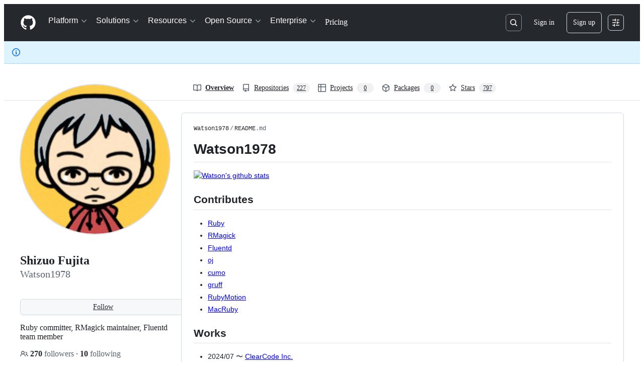

--- FILE ---
content_type: application/javascript
request_url: https://github.githubassets.com/assets/83494-30244cf254dc.js
body_size: 6972
content:
"use strict";(globalThis.webpackChunk_github_ui_github_ui=globalThis.webpackChunk_github_ui_github_ui||[]).push([[83494],{16643:(e,t,i)=>{i.d(t,{_:()=>a});var n=i(18651),s=i(96540);let o=new Set(["enter","tab"]),a=e=>{let t=(0,s.useRef)(!1),i=(0,s.useCallback)(e=>{"compositionstart"===e.type&&(t.current=!0),"compositionend"===e.type&&(t.current=!1)},[]),a=(0,s.useCallback)(i=>{let s=i.nativeEvent,a=s&&"isComposing"in s&&s.isComposing,r="Process"===i.key;if((0,n.U0)()&&229===i.keyCode)return;let d=t.current||a||r;o.has(i.key.toLowerCase())&&d||e(i)},[e]);return(0,s.useMemo)(()=>({onCompositionStart:i,onCompositionEnd:i,onKeyDown:a}),[i,a])}},18651:(e,t,i)=>{i.d(t,{Fr:()=>l,R0:()=>d,U0:()=>u,xl:()=>c});var n=i(71315);let s="Android",o="macOS",a="Windows",r="Linux";function d(){let e="Unknown",t=!1;if(n.cg){let i=n.cg.navigator,d="";try{d=i.userAgent}catch{}let l="";try{l=i?.userAgentData?.platform||i.platform}catch{}-1!==["Macintosh","MacIntel","MacPPC","Mac68K","macOS"].indexOf(l)?e=o:-1!==["iPhone","iPad","iPod"].indexOf(l)?e="iOS":-1!==["Win32","Win64","Windows","WinCE"].indexOf(l)?e=a:/Android/.test(d)?e=s:/Linux/.test(l)&&(e=r),t=i?.userAgentData?.mobile??(e===s||"iOS"===e)}return{os:e,isAndroid:e===s,isIOS:"iOS"===e,isMacOS:e===o,isWindows:e===a,isLinux:e===r,isDesktop:e===o||e===a||e===r,isMobile:t}}function l(){return d().isMobile}function c(){return d().isDesktop}function u(){return d().isMacOS}},31223:(e,t,i)=>{i.d(t,{M:()=>s});var n=i(96540);function s(e){let t=(0,n.useRef)(e);return(0,n.useLayoutEffect)(()=>{t.current=e},[e]),t}},44569:(e,t,i)=>{i.d(t,{$$:()=>l,GI:()=>a,fg:()=>d,zw:()=>o});var n=i(18651),s=i(87465);let o=()=>{if("undefined"==typeof document)return!1;let e=document.querySelector("meta[name=keyboard-shortcuts-preference]");return!e||"all"===e.content},a=e=>/Enter|Arrow|Escape|Meta|Control|Mod|Esc|Tab/.test(e)||!(0,n.U0)()&&e.includes("Alt")&&e.includes("Shift"),r=new Set(["button","checkbox","color","file","hidden","image","radio","range","reset","submit"]);function d(e){if(!(e instanceof HTMLElement))return!1;let t=e.nodeName.toLowerCase(),i=e.getAttribute("type")?.toLowerCase()??"text",n="true"===e.ariaReadOnly||"true"===e.getAttribute("aria-readonly")||null!==e.getAttribute("readonly");return("select"===t||"textarea"===t||"input"===t&&!r.has(i)||e.isContentEditable)&&!n}let l=e=>{let t=(0,s.Vy)(e),i=o()&&!d(e.target);return a(t)||i}},77890:(e,t,i)=>{i.d(t,{J:()=>d,c:()=>r});var n=i(96540),s=i(99772),o=i(82299);let a=new Map;function r(){let e=new Map;for(let t of new Set(Array.from(a.values()).flat())){let i=o.dx.getServiceId(t);if(!e.has(i)){let t=(0,o.tp)(i);e.set(i,{service:{id:t.id,name:t.name},commands:[]})}let n=(0,o.fL)(t);n&&n.defaultBinding&&e.get(i)?.commands.push({id:t,name:n.name,description:n.description,keybinding:n.defaultBinding})}return Array.from(e.values())}let d=e=>{let t=(0,n.useId)();(0,n.useEffect)(()=>(a.set(t,s.J.keys(e)),()=>{a.delete(t)}),[e,t])}},82299:(e,t,i)=>{i.d(t,{dx:()=>d,fL:()=>l,xJ:()=>u,eY:()=>m,tp:()=>c});var n=i(69599),s=i(87465);let{P:o,$:a}=JSON.parse('{"$":{"commit-diff-view":{"id":"commit-diff-view","name":"Commits diff view","commandIds":["commit-diff-view:open-find","commit-diff-view:create-permalink","commit-diff-view:collapse-expand-comments"]},"copilot-chat":{"id":"copilot-chat","name":"Copilot Chat","commandIds":["copilot-chat:open-assistive","copilot-chat:open-immersive","copilot-chat:continue-in-immersive","copilot-chat:send-message","copilot-chat:send-message-new-conversation","copilot-chat:add-attachment","copilot-chat:close-assistive","copilot-chat:deep-codesearch","copilot-chat:edit-last-message"]},"github":{"id":"github","name":"GitHub (site-wide)","commandIds":["github:submit-form","github:select","github:select-multiple","github:cancel","github:go-to-start","github:go-to-end","github:up","github:down","github:focus-next"]},"global-navigation":{"id":"global-navigation","name":"Global Navigation","commandIds":["global-navigation:open-repo-picker"]},"issue-body":{"id":"issue-body","name":"Issue Body","commandIds":["issue-body:open-copilot-panel"]},"issue-create":{"id":"issue-create","name":"Issue Create","commandIds":["issue-create:new","issue-create:submit-and-create-more","issue-create:open-fullscreen","issue-create:edit-parent","issue-create:mark-blocked-by","issue-create:mark-blocking","issue-create:open-copilot-panel"]},"issue-viewer":{"id":"issue-viewer","name":"Issue viewer","commandIds":["issue-viewer:edit-parent","issue-viewer:edit-title-submit","issue-viewer:close-edit-title","issue-viewer:mark-blocked-by","issue-viewer:mark-blocking"]},"issues-react":{"id":"issues-react","name":"Issues","commandIds":["issues-react:focus-next-issue","issues-react:focus-previous-issue"]},"item-pickers":{"id":"item-pickers","name":"Item Pickers","commandIds":["item-pickers:open-assignees","item-pickers:open-development","item-pickers:open-labels","item-pickers:open-milestone","item-pickers:open-projects","item-pickers:open-issue-type","item-pickers:open-author","item-pickers:open-fields"]},"keyboard-shortcuts-dialog":{"id":"keyboard-shortcuts-dialog","name":"Keyboard Shortcuts Dialog","commandIds":["keyboard-shortcuts-dialog:show-dialog"]},"list-view-items-issues-prs":{"id":"list-view-items-issues-prs","name":"List View Items: Issues & Pull Requests","commandIds":["list-view-items-issues-prs:open-focused-item","list-view-items-issues-prs:toggle-focused-item-selection"]},"list-views":{"id":"list-views","name":"List views including lists of issues, pull requests, discussions, and notifications.","commandIds":["list-views:open-manage-item-dialog"]},"projects":{"id":"projects","name":"Projects","commandIds":["projects:save-view","projects:save-form"]},"pull-request-files-changed":{"id":"pull-request-files-changed","name":"Pull Requests files changed","commandIds":["pull-request-files-changed:collapse-expand-comments","pull-request-files-changed:open-commits-list","pull-request-files-changed:focus-file-tree-filter","pull-request-files-changed:submit-review","pull-request-files-changed:go-to-next-file","pull-request-files-changed:go-to-previous-file","pull-request-files-changed:go-to-previous-commit","pull-request-files-changed:go-to-next-commit"]},"pull-requests-conversations":{"id":"pull-requests-conversations","name":"Conversations","commandIds":["pull-requests-conversations:submit-comment-and-review"]},"pull-requests-diff-file-tree":{"id":"pull-requests-diff-file-tree","name":"Pull requests - diff file tree","commandIds":["pull-requests-diff-file-tree:focus-file-tree"]},"pull-requests-diff-view":{"id":"pull-requests-diff-view","name":"Pull requests - \'Files changed\' view","commandIds":["pull-requests-diff-view:copy-anchor-link","pull-requests-diff-view:copy-code","pull-requests-diff-view:close-find","pull-requests-diff-view:jump-to-next-result","pull-requests-diff-view:jump-to-next-result-alternate","pull-requests-diff-view:jump-to-previous-result","pull-requests-diff-view:jump-to-previous-result-alternate","pull-requests-diff-view:open-find","pull-requests-diff-view:submit-comment-and-review","pull-requests-diff-view:start-conversation-current","pull-requests-diff-view:quote-reply"]},"react-sandbox":{"id":"react-sandbox","name":"React Sandbox","commandIds":["react-sandbox:example-command"]},"repository-label":{"id":"repository-label","name":"Repository label","commandIds":["repository-label:save-label-submit","repository-label:cancel-save-label"]},"sub-issues":{"id":"sub-issues","name":"sub-issues","commandIds":["sub-issues:create-sub-issue","sub-issues:add-existing-issue"]},"ui-commands":{"id":"ui-commands","name":"UI Commands","commandIds":["ui-commands:test-chord","ui-commands:test-sequence","ui-commands:conflicting-chord","ui-commands:flagged-command","ui-commands:single-key"]},"workspace-editor":{"id":"workspace-editor","name":"Workspace Editor","commandIds":["workspace-editor:escape-editor--mac","workspace-editor:escape-editor","workspace-editor:toggle-file-tree-pane"]}},"P":{"commit-diff-view:collapse-expand-comments":{"name":"Collapse/Expand comments","description":"swaps between having all comments collapsed or expanded","defaultBinding":"i"},"commit-diff-view:create-permalink":{"name":"Create permalink","description":"Hotkey to expand the current url to a full permalink.","defaultBinding":"y"},"commit-diff-view:open-find":{"name":"Open up find and search on selection","description":"Hotkey to open up the custom find and search on selection.","defaultBinding":"Mod+e"},"copilot-chat:add-attachment":{"name":"Add attachment","description":"Add an attachment to the current message","defaultBinding":"Mod+Shift+@"},"copilot-chat:close-assistive":{"name":"Close chat","description":"Close the assistive chat","defaultBinding":"Shift+Z"},"copilot-chat:continue-in-immersive":{"name":"Continue conversation in immersive","description":"Continue the current assistive chat conversation in immersive mode","defaultBinding":"Mod+Shift+C"},"copilot-chat:deep-codesearch":{"name":"Deep code search","description":"Perform a deep code search for the current message if applicable"},"copilot-chat:edit-last-message":{"name":"Edit last message","description":"Edit the last-sent message in the conversation","defaultBinding":"ArrowUp"},"copilot-chat:open-assistive":{"name":"Open Copilot Chat (assistive mode)","description":"Open Copilot Chat in the assistive overlay mode"},"copilot-chat:open-immersive":{"name":"Open Copilot Chat (immersive mode)","description":"Open Copilot Chat in the full-page immersive mode","defaultBinding":"Shift+C"},"copilot-chat:send-message":{"name":"Send message","description":"Send the current message","defaultBinding":"Enter"},"copilot-chat:send-message-new-conversation":{"name":"Send message to new conversation","description":"Send the current message to a newly created conversation","defaultBinding":"Mod+Shift+S"},"github:cancel":{"name":"Cancel","description":"Cancel the current operation","defaultBinding":"Escape"},"github:down":{"name":"Down","description":"Navigate down","defaultBinding":"ArrowDown"},"github:focus-next":{"name":"Focus next item","description":"Navigate to the next focusable item","defaultBinding":"Tab"},"github:go-to-end":{"name":"Go to end","description":"Go to the last item in a list","defaultBinding":"End"},"github:go-to-start":{"name":"Go to start","description":"Go to the first item in a list","defaultBinding":"Home"},"github:select":{"name":"Select item","description":"Select the current item","defaultBinding":"Enter"},"github:select-multiple":{"name":"Select multiple items","description":"Add the current item to a multi-selection (or remove it if already added)","defaultBinding":"Mod+Enter"},"github:submit-form":{"name":"Submit form","description":"Submit the current form","defaultBinding":"Mod+Enter"},"github:up":{"name":"Up","description":"Navigate up","defaultBinding":"ArrowUp"},"global-navigation:open-repo-picker":{"name":"Open repository switcher","description":"Opens the repository switcher to quickly navigate between repositories.","defaultBinding":"Alt+Shift+R"},"issue-body:open-copilot-panel":{"name":"Open Write with Copilot panel","description":"Open the Copilot panel to generate issue description","defaultBinding":"Mod+Shift+C","featureFlag":"write_issue_body_with_copilot"},"issue-create:edit-parent":{"name":"Add or change parent issue","description":"Open picker to add or change the parent issue","defaultBinding":"Alt+Shift+P","featureFlag":"issue_create_relationships"},"issue-create:mark-blocked-by":{"name":"Add or change blocked by","description":"Add or change an issue that blocks the current issue","defaultBinding":"b b","featureFlag":"issue_create_relationships"},"issue-create:mark-blocking":{"name":"Add or change blocking","description":"Add or change an issue that is blocked by the current issue","defaultBinding":"b x","featureFlag":"issue_create_relationships"},"issue-create:new":{"name":"Create a new issue","description":"Initiate new issue creation","defaultBinding":"c"},"issue-create:open-copilot-panel":{"name":"Open Write with Copilot panel","description":"Open the Copilot panel to generate issue description","defaultBinding":"Mod+Shift+C","featureFlag":"write_issue_body_with_copilot"},"issue-create:open-fullscreen":{"name":"Open issue creation in fullscreen","description":"Open the issue creation dialog in fullscreen mode","defaultBinding":"Mod+Shift+Enter"},"issue-create:submit-and-create-more":{"name":"Submit and create more","description":"Submit the current issue and create a new one","defaultBinding":"Mod+Alt+Enter"},"issue-viewer:close-edit-title":{"name":"Cancel","description":"Cancel out of editing an issue\'s title","defaultBinding":"Escape"},"issue-viewer:edit-parent":{"name":"Edit parent","description":"Edit parent for current issue","defaultBinding":"Alt+Shift+P"},"issue-viewer:edit-title-submit":{"name":"Save","description":"Submit changes made to an issue\'s title","defaultBinding":"Enter"},"issue-viewer:mark-blocked-by":{"name":"Add or change blocked by","description":"Add or change an issue that blocks the current issue","defaultBinding":"b b"},"issue-viewer:mark-blocking":{"name":"Add or change blocking","description":"Add or change an issue that is blocked by the current issue","defaultBinding":"b x"},"issues-react:focus-next-issue":{"name":"Focus on Next Issue","description":"Focus on the next issue in the list, or the first one if none are focused.","defaultBinding":"j"},"issues-react:focus-previous-issue":{"name":"Focus on Previous Issue","description":"Focus on the previous issue in the list","defaultBinding":"k"},"item-pickers:open-assignees":{"name":"Open assignees panel","description":"Open panel to select assignees","defaultBinding":"a"},"item-pickers:open-author":{"name":"Open author panel","description":"Open panel to select author","defaultBinding":"u"},"item-pickers:open-development":{"name":"Open development panel","description":"Open panel to create or link a pull request","defaultBinding":"d"},"item-pickers:open-fields":{"name":"Open fields panel","description":"Open panel to select custom fields","defaultBinding":"f"},"item-pickers:open-issue-type":{"name":"Open issue type panel","description":"Open panel to select issue type","defaultBinding":"t"},"item-pickers:open-labels":{"name":"Open labels panel","description":"Open panel to select labels","defaultBinding":"l"},"item-pickers:open-milestone":{"name":"Open milestone panel","description":"Open panel to select milestone","defaultBinding":"m"},"item-pickers:open-projects":{"name":"Open projects panel","description":"Open panel to select projects","defaultBinding":"p"},"keyboard-shortcuts-dialog:show-dialog":{"name":"Show Keyboard Shortcuts Dialog","description":"Display the keyboard shortcuts help dialog","defaultBinding":"Shift+?"},"list-view-items-issues-prs:open-focused-item":{"name":"Open Focused Item","description":"Open the currently focused item","defaultBinding":"o"},"list-view-items-issues-prs:toggle-focused-item-selection":{"name":"Toggle Focused Item Selection","description":"Toggle the selection state of the currently focused item for bulk actions","defaultBinding":"x"},"list-views:open-manage-item-dialog":{"name":"Open \'manage item\' dialog","defaultBinding":"Mod+Shift+U","description":"Open a dialog to manage the currently focused item."},"projects:save-form":{"name":"Save","description":"Submits the currently focused form.","defaultBinding":"Mod+Enter"},"projects:save-view":{"name":"Save view","description":"Save any unsaved changes to the current project view.","defaultBinding":"Mod+s"},"pull-request-files-changed:collapse-expand-comments":{"name":"Collapse/Expand comments","description":"swaps between having all comments collapsed or expanded","defaultBinding":"i"},"pull-request-files-changed:focus-file-tree-filter":{"name":"Focus file tree filter","description":"opens the file tree (if closed) and focuses the filter input","defaultBinding":"t"},"pull-request-files-changed:go-to-next-commit":{"name":"Go to next commit","description":"navigates to the next commit in the commit range","defaultBinding":"n"},"pull-request-files-changed:go-to-next-file":{"name":"Go to next file","description":"navigates to the next file in the diff","defaultBinding":"j","featureFlag":"prx_files_single_file_mode"},"pull-request-files-changed:go-to-previous-commit":{"name":"Go to previous commit","description":"navigates to the previous commit in the commit range","defaultBinding":"p"},"pull-request-files-changed:go-to-previous-file":{"name":"Go to previous file","description":"navigates to the previous file in the diff","defaultBinding":"k","featureFlag":"prx_files_single_file_mode"},"pull-request-files-changed:open-commits-list":{"name":"Open commits selector","description":"opens the commits selector dialog","defaultBinding":"c"},"pull-request-files-changed:submit-review":{"name":"Submit review","description":"submits the current review from the review menu","defaultBinding":"Mod+Enter"},"pull-requests-conversations:submit-comment-and-review":{"name":"Submit comment and review","description":"Submit the new comment and any pending review comments.","defaultBinding":"Mod+Shift+Enter"},"pull-requests-diff-file-tree:focus-file-tree":{"name":"Focus file tree","description":"Move focus to the file tree","defaultBinding":"Mod+F6"},"pull-requests-diff-view:close-find":{"name":"Close Find","description":"Close the find window","defaultBinding":"Escape"},"pull-requests-diff-view:copy-anchor-link":{"name":"Copy link","description":"Copy link to the current line","defaultBinding":"Mod+Alt+y"},"pull-requests-diff-view:copy-code":{"name":"Copy","description":"Copy the code for the current line(s)","defaultBinding":"Mod+c"},"pull-requests-diff-view:jump-to-next-result":{"name":"Jump to the next search result","description":"Jump to the next search result","defaultBinding":"Enter"},"pull-requests-diff-view:jump-to-next-result-alternate":{"name":"Jump to the next search result","description":"Jump to the next search result","defaultBinding":"Mod+g"},"pull-requests-diff-view:jump-to-previous-result":{"name":"Jump to the previous search result","description":"Jump to the previous search result","defaultBinding":"Shift+Enter"},"pull-requests-diff-view:jump-to-previous-result-alternate":{"name":"Jump to the previous search result","description":"Jump to the previous search result","defaultBinding":"Mod+Shift+G"},"pull-requests-diff-view:open-find":{"name":"Open up find","description":"Hotkey to open up the custom find.","defaultBinding":"Mod+f"},"pull-requests-diff-view:quote-reply":{"name":"Quote reply","description":"Reply to a comment with quoted text.","defaultBinding":"r"},"pull-requests-diff-view:start-conversation-current":{"name":"Add comment on line","description":"Add a comment on the current line"},"pull-requests-diff-view:submit-comment-and-review":{"name":"Submit comment and review","description":"Submit the new comment and any pending review comments.","defaultBinding":"Mod+Shift+Enter"},"react-sandbox:example-command":{"name":"React Sandbox Example Command","description":"Do something.","defaultBinding":"Mod+Shift+Enter"},"repository-label:cancel-save-label":{"name":"Cancel","description":"Cancel out of editing a label","defaultBinding":"Escape"},"repository-label:save-label-submit":{"name":"Create label","description":"Submit changes made to a label","defaultBinding":"Mod+Enter"},"sub-issues:add-existing-issue":{"name":"Add existing issue","description":"Add an existing issue as a sub-issue","defaultBinding":"Alt+Shift+A"},"sub-issues:create-sub-issue":{"name":"Create sub-issue","description":"Create a new sub-issue","defaultBinding":"Alt+Shift+C"},"ui-commands:conflicting-chord":{"name":"Conflicting Chord","description":"This is just a test chord to test when there is a conflict","defaultBinding":"Control+Shift+Enter"},"ui-commands:flagged-command":{"name":"Flagged command","description":"This command is flagged","defaultBinding":"a","featureFlag":"test_feature"},"ui-commands:single-key":{"name":"Single-key","description":"This is test command for a single-key keybinding","defaultBinding":"a"},"ui-commands:test-chord":{"name":"Test chord","description":"This is just a test chord for unit testing purposes","defaultBinding":"Control+Shift+Enter"},"ui-commands:test-sequence":{"name":"Test sequence","description":"This is just a test sequence for unit testing purposes","defaultBinding":"g q"},"workspace-editor:escape-editor":{"name":"Move focus out of editor","description":"When in editor, move focus to other elements.","defaultBinding":"Mod+m"},"workspace-editor:escape-editor--mac":{"name":"Move focus out of editor","description":"When in editor, move focus to other elements.","defaultBinding":"Alt+Tab"},"workspace-editor:toggle-file-tree-pane":{"name":"Toggle file tree pane","description":"Show or hide the file tree pane.","defaultBinding":"Mod+b"}}}'),r=new Set(Object.keys(o)),d={is:e=>r.has(e),getServiceId:e=>e.split(":")[0]},l=e=>{let t=o[e];return!t.featureFlag||(0,n.G7)(t.featureFlag)?t:void 0},c=e=>a[e],u=e=>{let t=l(e);return t?.defaultBinding?(0,s.rd)(t.defaultBinding):void 0},m=e=>new Map(e.map(e=>[e,u(e)]).filter(e=>void 0!==e[1]))},83494:(e,t,i)=>{i.d(t,{Vr:()=>B,cQ:()=>E,ky:()=>s.k,N5:()=>I,hh:()=>C,ak:()=>w,tL:()=>F});var n,s=i(99772),o=i(82299),a=i(74848),r=i(5524),d=i(96540),l=i(77890),c=i(53419);let u={TYPE:"command.trigger",send(e){(0,c.BI)(u.TYPE,e)}};function m(e,t){var i;let n,s;u.send({app_name:"ui-commands",command_id:e.commandId,trigger_type:t instanceof KeyboardEvent?"keybinding":"click",target_element_html:t.target instanceof HTMLElement?(n=(i=t.target).tagName.toLowerCase(),s=Array.from(i.attributes).map(e=>`${e.name}="${e.value.replaceAll('"','\\"')}"`).join(" "),`<${n}${s?` ${s}`:""}>`):void 0,keybinding:(0,o.xJ)(e.commandId)})}let p=new Map;function f(e,t){let i=(0,d.useMemo)(()=>new Map,[]),n="global"===e?p:i;(0,d.useEffect)(()=>{for(let[e,i]of(0,o.eY)(s.J.keys(t))){let t=n.get(i)?.filter(t=>t!==e)??[];t.length&&console.warn(`The keybinding (${i}) for the "${e}" command conflicts with the keybinding for the already-registered command(s) "${t.join(", ")}". This may result in unpredictable behavior.`),n.set(i,t.concat(e))}return()=>{for(let[e,i]of(0,o.eY)(s.J.keys(t))){let t=function(e,t){let i=!1;return e.filter(e=>e!==t||!!i||(i=!0,!1))}(n.get(i)??[],e);t?.length?n.set(i,t):n.delete(i)}}},[t,n])}var g=i(87465),h=i(44569);function v(e,t,{triggerOnDefaultPrevented:i=!1}={}){let n=(0,d.useMemo)(()=>new g.KK,[]),s=(0,d.useMemo)(()=>{let t=new Map;for(let i of e){let e=(0,o.xJ)(i);e&&t.set(e,i)}return t},[e]),a=(0,d.useRef)(null);return(0,d.useCallback)(e=>{let o="nativeEvent"in e?e.nativeEvent:e;if(!i&&o.defaultPrevented||a.current===o)return;if(a.current=o,!(0,h.$$)(o))return void n.reset();n.registerKeypress(o);let r=s.get(n.sequence)??s.get((0,g.Vy)(o));!r||(t(r,o)??!0)&&(n.reset(),e.preventDefault(),e.stopPropagation(),o.stopImmediatePropagation())},[s,n,t,i])}let b="ui-command-trigger",w=({commands:e})=>{let t=(0,d.useRef)(null),i=(0,d.useCallback)((i,n)=>{if(n instanceof KeyboardEvent){var o;let e,i=(e=[...document.querySelectorAll('dialog:modal, [role="dialog"][aria-modal="true"]')].filter(e=>e.childNodes.length>0&&function e(t){if(t.clientHeight>0)return!0;for(let i of t.children)if(e(i))return!0;return!1}(e))).length?e[e.length-1]:null;if(i&&!((o=t.current)&&i.contains(o)))return!1}let a=e[i];if(!a)return!1;{let e=new s.k(i);try{a(e)}finally{m(e,n)}}},[e]),n=v(s.J.keys(e),i);return f("global",e),(0,l.J)(e),(0,d.useEffect)(()=>{let e=e=>{let t="detail"in e&&"object"==typeof e.detail?e.detail:void 0;if(!t)return;let n="commandId"in t&&"string"==typeof t.commandId&&o.dx.is(t.commandId)?t.commandId:void 0,s="domEvent"in t&&(t.domEvent instanceof KeyboardEvent||t.domEvent instanceof MouseEvent)?t.domEvent:void 0;n&&s&&i(n,s)};return document.addEventListener("keydown",n),document.addEventListener(b,e),()=>{document.removeEventListener("keydown",n),document.removeEventListener(b,e)}},[n,i,t]),(0,a.jsx)("div",{ref:t,className:"d-none"})};try{w.displayName||(w.displayName="GlobalCommands")}catch{}let y=(0,d.createContext)({triggerCommand(e,t,i=!1){if(i)return!1;document.dispatchEvent(new CustomEvent(b,{detail:{commandId:e,domEvent:t}}))},registerLimitedKeybindingScope:()=>{}}),k=()=>(0,d.use)(y);var x=i(29255);let C=({commandId:e,...t})=>{let i=(0,o.xJ)(e);return i?(0,a.jsx)(x.U,{keys:i,...t}):null};try{C.displayName||(C.displayName="CommandKeybindingHint")}catch{}let B=({commandId:e,children:t,description:i,leadingVisual:n,trailingVisual:s,...d})=>{let l=(0,o.fL)(e),{triggerCommand:c}=k();return l?(0,a.jsxs)(r.l.Item,{...d,onSelect:t=>c(e,t.nativeEvent),children:[t??(0,a.jsx)("span",{children:l.name}),i?(0,a.jsx)(r.l.Description,{truncate:!0,children:i}):null,n?(0,a.jsx)(r.l.LeadingVisual,{children:n}):null,null!==s&&(0,a.jsxs)(r.l.TrailingVisual,{children:[(0,a.jsx)("span",{className:"sr-only",children:"("}),s??(0,a.jsx)(C,{commandId:e,format:"condensed"}),(0,a.jsx)("span",{className:"sr-only",children:")"})]})]}):null};B.displayName="ActionList.CommandItem";var S=i(21373);let E=({ref:e,commandId:t,children:i,trailingVisual:n,showKeybindingHint:s=!1,onClick:r,...d})=>{let l=(0,o.fL)(t),{triggerCommand:c}=k();return l?(0,a.jsx)(S.Q,{...d,onClick:e=>{r?.(e),e.defaultPrevented||c(t,e.nativeEvent)},trailingVisual:n??s?()=>(0,a.jsxs)(a.Fragment,{children:[(0,a.jsx)("span",{className:"sr-only",children:"("}),(0,a.jsx)(C,{commandId:t,format:"condensed"}),(0,a.jsx)("span",{className:"sr-only",children:")"})]}):void 0,ref:e,children:i??l.name}):null};E.displayName="CommandButton";try{(n=HintVisual).displayName||(n.displayName="HintVisual")}catch{}var q=i(26108);let I=({ref:e,commandId:t,"aria-label":i,onClick:n,icon:s,...r})=>{let d=(0,o.fL)(t),{triggerCommand:l}=k();return d?(0,a.jsx)(q.K,{"aria-label":i??d.name,onClick:e=>{n?.(e),e.defaultPrevented||l(t,e.nativeEvent)},icon:s,ref:e,keybindingHint:(0,o.xJ)(t),...r}):null};I.displayName="CommandIconButton";var M=i(16643),O=i(31223),j=i(21513);let A=new Map,_=({ref:e,commands:t,...i})=>{let n=(0,O.M)(t),o=k(),r=(0,d.useCallback)((e,t,i=!1)=>{let a=n.current[e];if(!a)return o.triggerCommand(e,t,i);{let i=new s.k(e);try{a(i)}finally{m(i,t)}}},[n,o]);f("scoped",t),(0,l.J)(t);let[c,u]=(0,d.useState)(A),p=(0,d.useCallback)((e,t)=>u(i=>{let n=i.get(e);return t.length===n?.length&&t.every((e,t)=>n[t]===e)?i:new Map([...i,[e,t]])}),[]),g=(0,d.useMemo)(()=>{let e=new Set(Array.from(c.values()).flat());return s.J.keys(t).filter(i=>void 0!==t[i]&&!e.has(i))},[t,c]),h=(0,d.useMemo)(()=>({triggerCommand:r,registerLimitedKeybindingScope:p}),[r,p]);return(0,a.jsx)(y,{value:h,children:(0,a.jsx)(L,{commandIds:g,...i,ref:e})})};_.displayName="ScopedCommands";let L=({ref:e,commandIds:t,as:i,limited:n=!1,triggerOnDefaultPrevented:s,...o})=>{let r=k(),l=v(t,(0,d.useCallback)((e,t)=>r.triggerCommand(e,t,n),[r,n]),{triggerOnDefaultPrevented:s}),c=(0,M._)(l),u=(0,d.useRef)(null);(0,j.T)(e??null,u),(0,d.useEffect)(()=>{let e=u.current,t=c.onKeyDown;if(e)return e.addEventListener("keydown",t),()=>e.removeEventListener("keydown",t)});let m=void 0!==i||void 0!==o.className?void 0:{display:"contents"};return(0,a.jsx)(i??"div",{style:m,...o,...c,ref:u})};L.displayName="KeyboardScope";let N=({ref:e,commandIds:t,...i})=>{let n=k(),s=(0,d.useId)();return(0,d.useEffect)(()=>n.registerLimitedKeybindingScope(s,t),[n,t,s]),(0,d.useEffect)(()=>()=>n.registerLimitedKeybindingScope(s,[]),[n,s]),(0,a.jsx)(L,{limited:!0,commandIds:t,...i,ref:e})};N.displayName="LimitKeybindingScope";let F=Object.assign(_,{LimitKeybindingScope:N});try{F.displayName||(F.displayName="ScopedCommands")}catch{}},87465:(e,t,i)=>{i.d(t,{JC:()=>n.JC,KK:()=>n.KK,SK:()=>o,Vy:()=>n.Vy,ai:()=>n.ai,rd:()=>n.rd});var n=i(50515);let s=/(?:^|,)((?:[^,]|,(?=\+| |$))*(?:,(?=,))?)/g;function o(e){return Array.from(e.matchAll(s)).map(([,e])=>e)}},99772:(e,t,i)=>{i.d(t,{J:()=>o,k:()=>CommandEvent});var n=i(50467),s=i(82299);let CommandEvent=class CommandEvent{constructor(e){(0,n._)(this,"commandId",void 0),this.commandId=e}};let o={entries:e=>Object.entries(e).filter(e=>s.dx.is(e[0])&&void 0!==e[1]),keys:e=>Object.keys(e).filter(s.dx.is)}}}]);
//# sourceMappingURL=83494-65130e7ca2ed.js.map